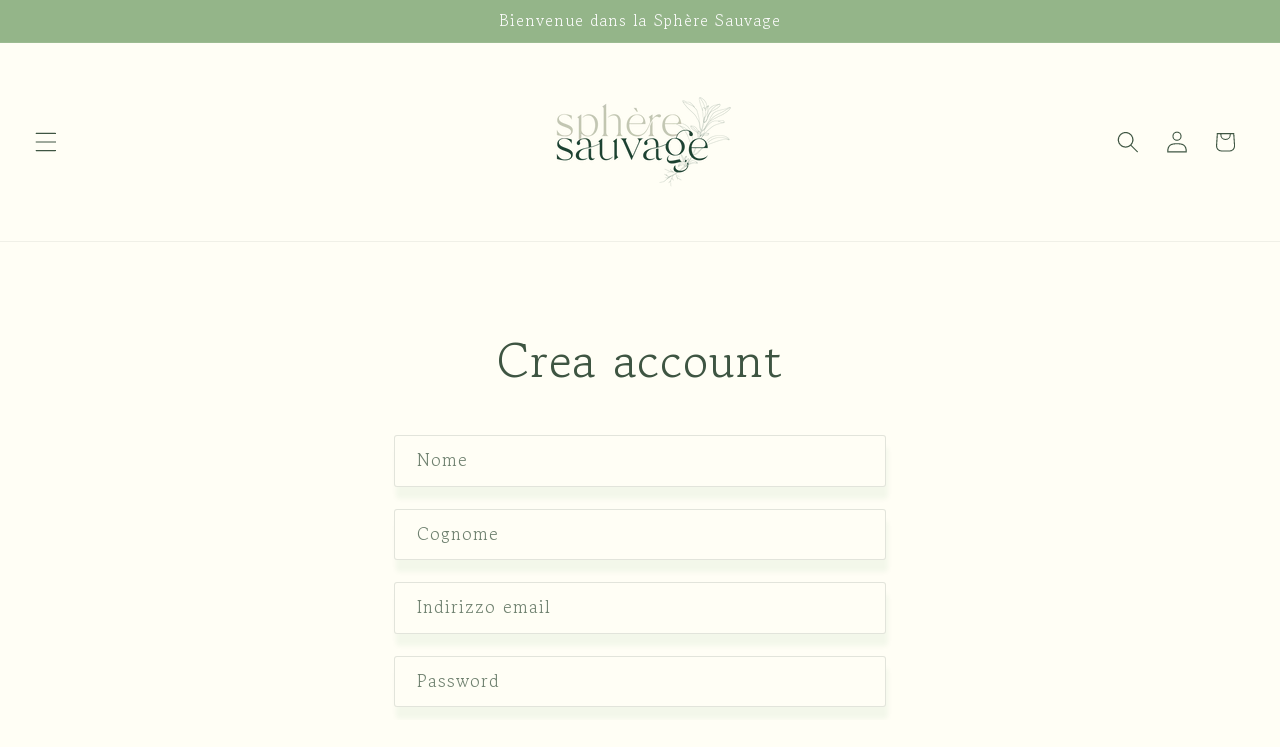

--- FILE ---
content_type: text/css
request_url: https://spheresauvage.com/cdn/shop/t/9/assets/customer.css?v=1424870929470856751758284532
body_size: 1383
content:
.customer:not(.account):not(.order){margin:0 auto;max-width:33.4rem;padding-left:1.5rem;padding-right:1.5rem;text-align:center}@media screen and (min-width: 750px){.customer:not(.account):not(.order){max-width:47.8rem}}.customer>h1,.customer__title{margin-top:0}.customer form{margin-top:4rem}.customer button{margin:4rem 0 1.5rem}.customer ul{line-height:calc(1 + .6 / var(--font-body-scale));padding-left:4.4rem;text-align:left;margin-bottom:4rem}.customer ul a{display:inline}.customer strong{font-weight:400;color:rgb(var(--color-foreground))}.customer h2.form__message{font-size:calc(var(--font-heading-scale) * 1.8rem)}@media only screen and (min-width: 750px){.customer h2.form__message{font-size:calc(var(--font-heading-scale) * 2.2rem)}}.customer .field{margin:2rem 0 0}.customer .field:first-of-type{margin-top:0}.customer table{table-layout:auto;border-collapse:collapse;border-bottom:.01rem solid rgba(var(--color-foreground),.08);box-shadow:none;width:100%;font-size:1.6rem;position:relative}@media screen and (min-width: 750px){.customer table{border:none;box-shadow:0 0 0 .1rem rgba(var(--color-foreground),.08)}}@media screen and (forced-colors: active){.customer table{border-top:.1rem solid transparent;border-bottom:.1rem solid transparent}}.customer tbody{color:rgb(var(--color-foreground))}.customer th,.customer td{font-weight:400;line-height:1;border:none;padding:0}@media screen and (min-width: 750px){.customer td{padding-right:2.2rem}}.customer tbody td{padding-top:1rem;padding-bottom:1rem}.customer td:empty{display:initial}.customer thead th{font-size:1.2rem;letter-spacing:.07rem;text-transform:uppercase}.customer tbody td:first-of-type{padding-top:4rem}@media screen and (min-width: 750px){.customer th,.customer td:first-of-type{text-align:left;padding-left:0;padding-right:2.2rem}.customer thead th,.customer tbody td{padding-top:2.4rem;padding-bottom:2.4rem}.customer th:first-of-type,.customer td:first-of-type{padding-left:2.2rem}.customer tbody td{vertical-align:top}.customer tbody td:first-of-type{padding-top:2.4rem}}.customer tbody td:last-of-type{padding-bottom:4rem}@media screen and (min-width: 750px){.customer tbody td:last-of-type{padding-bottom:0}}.customer tbody tr{border-top:.01rem solid rgba(var(--color-foreground),.08)}@media screen and (min-width: 750px){.customer tbody tr:first-of-type{border-top:none}}@media screen and (forced-colors: active){.customer tbody tr{border-top:.1rem solid transparent}}.customer tfoot td:first-of-type,.customer tfoot td{padding-top:.6rem;padding-bottom:.6rem}.customer tfoot td:first-of-type{text-align:left}.customer tfoot tr:first-of-type td{padding-top:4rem}@media screen and (min-width: 750px){.customer tfoot tr:first-of-type td,.customer tfoot tr:first-of-type th{padding-top:2.4rem}}.customer tfoot tr:last-of-type td{padding-bottom:4rem}@media screen and (min-width: 750px){.customer tfoot tr:last-of-type td,.customer tfoot tr:last-of-type th{padding-bottom:2.4rem}}.customer thead:after,.customer tfoot:before{content:" ";height:.1rem;width:100%;display:block;position:absolute;left:0;background:rgba(var(--color-foreground),.08)}@media screen and (forced-colors: active){.customer thead:after,.customer tfoot:before{background:CanvasText}}@media screen and (max-width: 749px){.customer thead,.customer th,.customer tfoot td:first-of-type{display:none}.customer td{display:flex;text-align:right}.customer td:before{color:rgba(var(--color-foreground),.75);content:attr(data-label);font-size:1.4rem;padding-right:2rem;text-transform:uppercase;flex-grow:1;text-align:left}.customer td:first-of-type{display:flex;align-items:center}.customer tr{display:flex;flex-direction:column;justify-content:flex-start;width:100%}}.customer .pagination{margin-top:5rem;margin-bottom:7rem}@media screen and (min-width: 990px){.customer .pagination{margin-top:7rem;margin-bottom:10rem}}.customer .pagination ul{display:flex;justify-content:center;list-style:none;padding:0}.customer .pagination li{flex:1 1;max-width:4rem}.customer .pagination li:not(:last-child){margin-right:1rem}.customer .pagination li :first-child{display:inline-flex;justify-content:center;align-items:center;position:relative;height:4rem;width:100%;padding:0;text-decoration:none}.customer .pagination li :first-child .svg-wrapper{height:.6rem}.customer .pagination li:first-of-type .svg-wrapper{margin-left:-.2rem;transform:rotate(90deg)}.customer .pagination li:last-of-type .svg-wrapper{margin-right:-.2rem;transform:rotate(-90deg)}.customer .pagination li [aria-current]:after{content:"";display:block;width:2rem;height:.01rem;position:absolute;bottom:.08rem;left:50%;transform:translate(-50%);background-color:currentColor}.login a{display:block;margin:0 auto;width:fit-content}.login a[href="#recover"]{margin-left:0;margin-right:0}.login .field+a{margin-top:1rem}.login p{margin:1.5rem 0}.login h3{margin-top:1.5rem;text-align:left;font-size:calc(var(--font-heading-scale) * 1.6rem)}#customer_login_guest button{margin-top:0}#recover,#recover+div{display:none}#recover:target{display:block}#recover:target+div{display:block}#recover:target~#login,#recover:target~#login+div{display:none}#recover,#login{scroll-margin-top:20rem}#recover{margin-bottom:0}.activate button[name=decline],.addresses li>button,.addresses form button[type]{background-color:rgba(var(--color-background),var(--alpha-button-background));color:rgb(var(--color-link))}@media only screen and (min-width: 750px){.activate button[name=decline]{margin-top:inherit;margin-left:1rem}}:is(.account,.order){margin:0 auto;max-width:var(--page-width);padding-left:2rem;padding-right:2rem}@media screen and (min-width: 750px){:is(.account,.order){padding-left:5rem;padding-right:5rem}}@media screen and (min-width: 990px){:is(.account,.order)>div:nth-of-type(2){display:flex;margin-top:5rem}}@media screen and (min-width: 990px){:is(.account,.order)>div:nth-of-type(2)>div:first-of-type{flex-grow:1;padding-right:3.2rem}}@media screen and (min-width: 750px) and (max-width: 989px){.order>div:nth-of-type(2)>div:last-of-type{display:flex}.order>div:nth-of-type(2)>div:last-of-type div{padding-right:3.2rem}}:is(.account,.order) p{margin:0 0 2rem;font-size:1.6rem}:is(.account,.order) h1{margin-bottom:1rem}:is(.account,.order) h2{margin-top:4rem;margin-bottom:1rem}@media screen and (min-width: 990px){:is(.account,.order) h2{margin-top:0}}.account h1+a{display:inline-flex;align-items:center}.account a .svg-wrapper{width:1.5rem;margin-bottom:-.03rem;margin-right:1rem}@media screen and (min-width: 750px){.account thead th:last-child,.account td:last-child{text-align:right}.account table td:first-of-type{padding-top:1.2rem;padding-bottom:1.2rem}}.account table td:first-of-type a{padding:1.1rem 1.5rem;text-decoration:none;box-shadow:0 0 0 .1rem rgba(var(--color-link),.2);border:.1rem solid transparent;font-size:1.2rem}.account table td:first-of-type a:hover{box-shadow:0 0 0 .2rem rgba(var(--color-link),.2)}.order td:first-of-type{align-items:initial}@media screen and (min-width: 750px){.order thead th:nth-last-child(-n+3),.order td:nth-last-child(-n+3){text-align:right}}.order tfoot tr:last-of-type td,.order tfoot tr:last-of-type th{font-size:2.2rem;padding-top:1.5rem;padding-bottom:4rem}@media screen and (min-width: 750px){.order tfoot tr:last-of-type td,.order tfoot tr:last-of-type th{padding-bottom:2.4rem}}.order tfoot tr:last-of-type td:before{font-size:2.2rem}.order table p,.order>div:nth-of-type(2)>div:first-of-type h2,.order>div:nth-of-type(2)>div:last-of-type h2+p{margin-bottom:0}.order>div:nth-of-type(2)>div:first-of-type h2~p{margin-bottom:0;font-size:1.4rem}.order>div:nth-of-type(2)>div:first-of-type h2~p:last-of-type{margin-bottom:3rem}.order .item-props{font-size:1.4rem;margin-top:.05px;display:flex;flex-direction:column}.order .item-props>span{word-break:break-all;line-height:calc(1 + .2 / var(--font-body-scale))}.order .fulfillment{width:fit-content;border:.01rem solid rgba(var(--color-foreground),.2);padding:1rem;margin-top:1rem;font-size:1.4rem;text-align:left}.order .fulfillment a{margin:.7rem 0}.order .fulfillment span{display:block}.order .cart-discount{display:block;margin-top:1rem;margin-bottom:.5rem;font-size:1.2rem}@media screen and (min-width: 750px){.order td .cart-discount{display:none}}.order tbody ul{list-style:none;font-size:1.2rem;text-align:right;padding-left:0;margin-top:1rem;margin-bottom:0}@media screen and (min-width: 750px){.order tbody ul{text-align:left}}.order table a{line-height:calc(1 + .3 / var(--font-body-scale))}.order tbody tr:first-of-type td:first-of-type>div{display:flex;flex-direction:column;align-items:flex-end}@media screen and (min-width: 750px){.order tbody tr:first-of-type td:first-of-type>div{align-items:flex-start}}.order .properties{font-size:1.4rem;margin-top:1rem}.order .properties span{display:block;line-height:calc(1 + .2 / var(--font-body-scale))}.order .svg-wrapper{width:1.1rem;color:rgb(var(--color-foreground));margin-right:.5rem}.order dl{margin:0}.order dd{margin-left:0;line-height:calc(1 + .3 / var(--font-body-scale))}.order dd s{color:rgba(var(--color-foreground),.7)}.order .unit-price{font-size:1.1rem;letter-spacing:.07rem;line-height:calc(1 + .2 / var(--font-body-scale));margin-top:.2rem;color:rgba(var(--color-foreground),.7)}.order .regular-price{font-size:1.3rem}.addresses li>button{margin-left:.5rem;margin-right:.5rem}.addresses li>button+button,.addresses form button+button{margin-top:0rem}@media screen and (min-width: 750px){.addresses li>button:first-of-type{margin-top:3rem}}.addresses form button:first-of-type{margin-right:1rem}label[for=AddressCountryNew],label[for=AddressProvinceNew]{display:block;font-size:1.4rem;margin-bottom:.6rem}.addresses form{display:flex;flex-flow:row wrap}.addresses form>div{width:100%;text-align:left}.addresses ul{list-style:none;padding-left:0;text-align:center}li[data-address]{margin-top:5rem}.addresses [aria-expanded=false]~div[id]{display:none}.addresses [aria-expanded=true]~div[id]{display:block}.addresses h2{text-align:left}li[data-address]>h2{text-align:center;font-size:calc(var(--font-heading-scale) * 1.8rem);margin-bottom:0}@media only screen and (min-width: 750px){li[data-address]>h2{font-size:calc(var(--font-heading-scale) * 2.2rem)}}.addresses ul p{margin-bottom:0}.addresses input[type=checkbox]{margin-top:2rem;margin-left:0}@media only screen and (min-width: 750px){.addresses form>div:nth-of-type(1){margin-right:2rem}.addresses form>div:nth-of-type(2){margin-top:0}.addresses form>div:nth-of-type(1),.addresses form>div:nth-of-type(2){box-sizing:border-box;flex-basis:calc(50% - 1rem)}}.addresses form>div:nth-of-type(7),.addresses form>div:nth-of-type(7)+div[id]{margin-top:1.5rem}
/*# sourceMappingURL=/cdn/shop/t/9/assets/customer.css.map?v=1424870929470856751758284532 */
